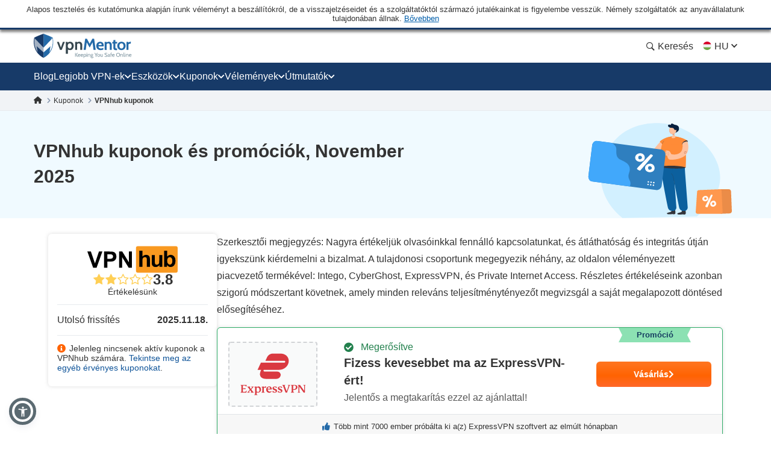

--- FILE ---
content_type: image/svg+xml
request_url: https://hu.vpnmentor.com/wp-content/uploads/2019/05/Ip-Vanish-Hor.svg
body_size: 2179
content:
<svg id="HMA" xmlns="http://www.w3.org/2000/svg" viewBox="0 0 640 140"><path d="M572.06,79c-.44,0-.87,0-1.3,0H553c-.31,0-.63,0-.94,0-.46,0-.64-.2-.62-.64s0-.63,0-.95V49.91c0-.31,0-.63,0-.94s-.15-.67-.61-.64c-.24,0-.48,0-.71,0h-18.9c-.23,0-.47,0-.71,0-.46,0-.63.19-.61.63s0,.63,0,.94V77.37c0,.27,0,.55,0,.82,0,.55-.19.81-.75.77-.28,0-.55,0-.83,0h-17.6c-.27,0-.55,0-.82,0-.48,0-.76-.13-.72-.66,0-.24,0-.48,0-.71V7.1c0-.15,0-.31,0-.47,0-.88,0-.9.94-.9H529c1,0,1,0,1,1.23q0,13.26,0,26.52c0,1.78-.2,1.59,1.55,1.6h19.37c.45,0,.64-.21.62-.65s0-.63,0-.94V7.19c0-.27,0-.55,0-.82,0-.44.16-.66.62-.64h18.66c.43,0,.86,0,1.3-.05Z" style="fill:#71bb45"/><path d="M359.21,134.88a3,3,0,0,0,.11-1.39q0-18.15,0-36.31V96c.28-.33.57-.24.83-.24,2.68,0,5.36,0,8,0a1.25,1.25,0,0,1,1.31.71c4.49,8.33,9.28,16.49,13.4,25,.08.16.18.32.33.59a1.27,1.27,0,0,0,.12-.88c-.37-4.54-.79-9.08-.88-13.64-.06-3.69,0-7.38-.08-11.08,0-.59.22-.72.76-.71,2.64,0,5.27,0,7.91,0,.56,0,.81.16.74.74a7.48,7.48,0,0,0,0,.82q0,18.15,0,36.3c0,.43,0,.87,0,1.3h-9.92c.08-.4-.2-.66-.37-1l-4.33-7.7a137.21,137.21,0,0,1-8.79-17.31c0-.09-.07-.13-.24-.09,0,.35,0,.72,0,1.08.54,8.32.59,16.65.5,25Z" style="fill:#232020"/><path d="M260.71,134.88c.21-.45-.08-.83-.2-1.22Q254.77,115.29,249,96.94a2.87,2.87,0,0,1-.27-1.21H253c2.13,0,4.26,0,6.38,0,1.2,0,1-.21,1.28,1,1,4,1.87,8,2.79,12,1.13,5,2.36,9.92,3.29,14.94.13.69.25,1.38.42,2.31a23,23,0,0,0,.79-4c1-6,2.43-11.91,3.75-17.85.58-2.6,1.18-5.2,1.73-7.81.11-.53.29-.72.84-.72,3.62,0,7.24,0,10.91,0A3.15,3.15,0,0,1,284.9,97q-5.86,18.39-11.74,36.77c-.11.36-.36.71-.17,1.12Z" style="fill:#232020"/><path d="M306.06,134.88q0-9.6,0-19.21V97.76c0-.24,0-.47,0-.71-.07-.59.18-.79.78-.86A81.49,81.49,0,0,1,317,95.54a43.21,43.21,0,0,1,10,.9,15.43,15.43,0,0,1,5.19,2.17c3.65,2.44,5,5.91,4.52,10.17s-3,7.26-6.79,9.12A25.54,25.54,0,0,1,319,120.27c-.73,0-1.65-.35-2.13.19s-.13,1.35-.13,2.05c0,4.12,0,8.25-.05,12.37ZM316.73,108c0,1.77,0,3.53,0,5.29,0,.6.19.87.8.85.78,0,1.58,0,2.35-.06,4.29-.46,6.51-2.94,6.28-7a5.29,5.29,0,0,0-3.94-5,11.49,11.49,0,0,0-4.67-.28c-.67.09-.83.37-.82,1C316.75,104.55,316.73,106.28,316.73,108Z" style="fill:#232020"/><path d="M67.94,102.34c.51,0,1,0,1.53,0H228.2c.42,0,.87-.15,1.26.13-.51,0-1,0-1.53,0h-158c-.35,0-.71,0-1.06,0s-.72.18-.71.69,0,.94,0,1.41l-.07.07-.1,0Z" style="fill:#71bb45"/><path d="M343.92,29.27c0,1-.05,1.92,0,2.87.18,3.38.43,6.74.6,10.12.61,11.81.49,23.63.49,35.46,0,1.26.11,1.24-1.19,1.24H328c-1.15,0-1.16,0-1.16-1.16V7.2c0-1.61-.18-1.47,1.44-1.47,5.47,0,10.94,0,16.41,0a1.57,1.57,0,0,1,1.6.88c7.71,13.69,15.77,27.18,23.11,41.08,1.2,2.25,2.33,4.54,3.49,6.82l.57,1.14c.42-.09.27-.36.25-.57-.42-5.29-.91-10.56-1.32-15.85-.7-9.06-.67-18.13-.65-27.2,0-1.81,0-3.61,0-5.42,0-.83,0-.86.86-.86H389c.85,0,.85,0,.87.85,0,.24,0,.47,0,.71q0,35.06,0,70.12c0,1.76.2,1.54-1.59,1.54-5.4,0-10.79,0-16.18,0a1.77,1.77,0,0,1-1.76-1c-5.11-8.8-10.3-17.55-15.36-26.38a160.77,160.77,0,0,1-10.72-21.75C344.21,29.63,344.2,29.37,343.92,29.27Z" style="fill:#71bb45"/><path d="M315.18,78.83A2.66,2.66,0,0,1,314,79H296.41c-1.19,0-1.19,0-1.5-1.12-1.33-4.84-2.64-9.69-4-14.53-.35-1.24-.18-1.07-1.41-1.07H272.75c-1.14,0-1.14,0-1.47,1.16q-2.07,7.31-4.15,14.6c-.27,1-.27,1-1.27,1h-18.3c-.58,0-.65-.28-.5-.75.58-1.83,1.15-3.66,1.73-5.5l17.34-55.13c1.13-3.59,2.24-7.19,3.37-10.78.33-1.07.34-1.07,1.46-1.07h22.43c1.44,0,1.19-.05,1.55,1.23q4.13,14.55,8.22,29.11Q309,56.92,314.9,77.76C315,78.1,315.08,78.43,315.18,78.83ZM281.05,51.14h7c.45,0,.66-.17.57-.64l-.12-.58c-2.18-9.76-4.56-19.48-6.41-29.31-.08-.45.12-1.27-.5-1.26s-.4.85-.5,1.31c-1.11,4.9-2.09,9.83-3.33,14.7s-2.55,9.87-3.82,14.81c-.24.94-.22,1,.77,1Z" style="fill:#71bb45"/><path d="M177.2,5.86a1.61,1.61,0,0,1,1-.13h20.55c1.16,0,1.16,0,1.42,1.06q4.4,18.42,8.81,36.85c1.42,6,2.77,11.92,3.8,18,.05.35.16.68.24,1,.34-.16.34-.45.38-.71,2.08-13.15,5.14-26.09,8.17-39q1.85-7.9,3.67-15.82c.06-.27.15-.53.19-.8a.56.56,0,0,1,.64-.53H247c1.3,0,1.3,0,.91,1.18Q241.27,27,234.6,47l-10,30.28c-.13.37-.27.74-.37,1.12a.66.66,0,0,1-.78.54,5.8,5.8,0,0,0-.59,0H202.05c-1.19,0-1.2,0-1.56-1.11l-23.07-71A2.16,2.16,0,0,1,177.2,5.86Z" style="fill:#71bb45"/><path d="M105.76,42.79V8c0-1.24,0-1.23,1.27-1.39a163.37,163.37,0,0,1,25.21-1.15,65.43,65.43,0,0,1,16,2.08,29.12,29.12,0,0,1,9.14,4.25,17.86,17.86,0,0,1,7.93,15c.13,9.64-4.69,16.16-13.08,20.33A45.15,45.15,0,0,1,139.51,51a67.2,67.2,0,0,1-11.77.73c-1.35,0-1.28-.21-1.28,1.24V77.55c0,1.58.15,1.4-1.38,1.4H106.19c-.29,0-.42-.16-.42-.44s0-.63,0-.94Zm20.7-14V38.91c0,1.17,0,1.2,1.2,1.29a24.13,24.13,0,0,0,9-.9c5.1-1.6,8-5.18,8.17-10.44.22-5.44-2.22-9.81-8.31-11.34a22.65,22.65,0,0,0-9.13-.23c-.9.13-.91.16-.91,1.14Z" style="fill:#232020"/><path d="M444.94,64.43a49.74,49.74,0,0,0,5.42,1.46,57.88,57.88,0,0,0,13.12,1.28,23.21,23.21,0,0,0,7.64-1.32,11.62,11.62,0,0,0,2.81-1.48,6.85,6.85,0,0,0,1.23-10.08,13.52,13.52,0,0,0-3.1-2.69,67.49,67.49,0,0,0-9.68-4.88,49.58,49.58,0,0,1-11.94-7.06,25.31,25.31,0,0,1-4.23-4.42c-3.66-5-4-10.25-1.55-15.79a19.93,19.93,0,0,1,8.21-8.86,36.49,36.49,0,0,1,12-4.44,64.4,64.4,0,0,1,16.22-.89,45.52,45.52,0,0,1,9.76,1.6l1.47.45c1.09.36,1.1.37.81,1.44-.81,3-1.62,6-2.44,9a11.64,11.64,0,0,1-.62,2.11c-.38.1-.64-.12-.92-.23a35.14,35.14,0,0,0-16.26-1.87,13.27,13.27,0,0,0-7,2.66,6,6,0,0,0-.44,9.35A20.07,20.07,0,0,0,470.38,33c2.76,1.43,5.64,2.6,8.49,3.82a44,44,0,0,1,11.23,6.64,18.87,18.87,0,0,1,6.56,9.44,16.81,16.81,0,0,1-3.85,16.23,27,27,0,0,1-11.14,7.29,50.11,50.11,0,0,1-13,2.87,71,71,0,0,1-11.2.16A64.27,64.27,0,0,1,444,77.36c-.49-.13-1-.32-1.46-.45s-.69-.37-.55-.93c.94-3.77,1.85-7.54,2.78-11.31A1.09,1.09,0,0,1,444.94,64.43Z" style="fill:#71bb45"/><path d="M408.13,42.28V7.17c0-1.6-.16-1.44,1.47-1.44h18.65c.39,0,.59.18.58.57s0,.55,0,.82V78.05c0,.88,0,.9-1,.9H409c-.83,0-.83,0-.86-.86,0-.27,0-.55,0-.82Z" style="fill:#71bb45"/><path d="M89,42.47V77.82c0,1.12,0,1.13-1.19,1.13h-17c-.59,0-1.18,0-1.77,0s-.72-.19-.69-.68c0-.28,0-.55,0-.83V7.22c0-1.75-.11-1.48,1.54-1.48H87.66C89.07,5.74,89,5.68,89,7Z" style="fill:#232020"/><path d="M68.11,104.66c0-.47.06-.94,0-1.41s.22-.71.71-.69.71,0,1.06,0h158c.51,0,1,0,1.53,0,.32,2.22.32,2.22-1.8,2.22H69.76A7,7,0,0,1,68.11,104.66Z" style="fill:#232020"/><path d="M571.71,102.48c0,.07.11.14.11.21.19,2,.19,2-1.85,2H427.19c-1.7,0-1.7,0-1.64-1.69a.92.92,0,0,1,.14-.56,3.31,3.31,0,0,0,1.17.08H570.55A3,3,0,0,0,571.71,102.48Z" style="fill:#232020"/></svg>

--- FILE ---
content_type: image/svg+xml
request_url: https://hu.vpnmentor.com/wp-content/uploads/2019/05/VPNHUB-HOR.svg
body_size: 371
content:
<svg id="Capa_1" data-name="Capa 1" xmlns="http://www.w3.org/2000/svg" viewBox="0 0 640 140"><rect x="337.93" y="1.57" width="215.29" height="136.85" rx="9.29" style="fill:#f99920"/><path d="M116.56,112.46,86.77,29.13H105L126.11,90.8l20.4-61.67h17.85l-29.84,83.33Z"/><path d="M172.94,112.46V29.13h27q15.34,0,20,1.25a21.84,21.84,0,0,1,12,8.16q4.83,6.27,4.83,16.23A27.28,27.28,0,0,1,234,67.67a22.94,22.94,0,0,1-7.08,8.21,24.32,24.32,0,0,1-8.72,4A95.62,95.62,0,0,1,200.74,81h-11v31.43Zm16.83-69.23V66.87H199q9.95,0,13.3-1.31a11,11,0,0,0,5.25-4.09A11.17,11.17,0,0,0,219.44,55a10.76,10.76,0,0,0-2.67-7.5A11.65,11.65,0,0,0,210,43.8a80.57,80.57,0,0,0-12.1-.57Z"/><path d="M250.76,112.46V29.13h16.37l34.1,55.65V29.13h15.63v83.33H300L266.39,58.12v54.34Z"/><path d="M371.09,24.54V55.18q7.73-9,18.47-9a23.39,23.39,0,0,1,9.95,2,16.16,16.16,0,0,1,6.68,5.23,18.91,18.91,0,0,1,3.07,7,63.14,63.14,0,0,1,.82,12v35.41h-16V76q0-9.49-.91-12.05A7.94,7.94,0,0,0,390,59.87a10.3,10.3,0,0,0-5.77-1.51,13.26,13.26,0,0,0-7.11,1.93,11.18,11.18,0,0,0-4.57,5.83q-1.46,3.88-1.45,11.51v30.24h-16V24.54Z"/><path d="M459.26,107.87v-9a23.34,23.34,0,0,1-8.67,7.62,24.37,24.37,0,0,1-11.34,2.78,22.18,22.18,0,0,1-10.91-2.67,15.77,15.77,0,0,1-7-7.5q-2.16-4.83-2.16-13.36V47.5h16V75.24q0,12.74.88,15.6a8.53,8.53,0,0,0,3.21,4.55,9.88,9.88,0,0,0,5.91,1.68,12.57,12.57,0,0,0,7.34-2.25,11.39,11.39,0,0,0,4.43-5.57q1.2-3.31,1.19-16.28V47.5h16v60.37Z"/><path d="M483.2,107.87V24.54h16v30q7.4-8.41,17.51-8.41a23.54,23.54,0,0,1,18.25,8q7.22,8,7.21,22.93,0,15.47-7.36,23.82t-17.87,8.35a22.11,22.11,0,0,1-10.2-2.58A24.4,24.4,0,0,1,498,99v8.87Zm15.86-31.49q0,9.38,3,13.87,4.14,6.36,11,6.36a11.27,11.27,0,0,0,9-4.52q3.72-4.52,3.72-14.23,0-10.35-3.75-14.92a11.87,11.87,0,0,0-9.6-4.58,12,12,0,0,0-9.55,4.46Q499.06,67.29,499.06,76.38Z"/></svg>

--- FILE ---
content_type: image/svg+xml
request_url: https://hu.vpnmentor.com/wp-content/uploads/2019/05/VPNHUB-SQUARED.svg
body_size: 340
content:
<svg id="Capa_1" data-name="Capa 1" xmlns="http://www.w3.org/2000/svg" viewBox="0 0 250 250"><rect y="-0.13" width="250.13" height="250.13" rx="26.89" style="fill:#333232"/><rect x="54.59" y="114.78" width="140.81" height="89.51" rx="9.29" style="fill:#f99920"/><path d="M72.82,96.71l-18.23-51H65.76L78.67,83.45,91.15,45.71h10.93l-18.27,51Z" style="fill:#fff"/><path d="M107.33,96.71v-51h16.52q9.39,0,12.25.76a13.37,13.37,0,0,1,7.34,5,15.82,15.82,0,0,1,2.95,9.93,16.68,16.68,0,0,1-1.7,7.89,14,14,0,0,1-4.33,5A15,15,0,0,1,135,76.74a58.54,58.54,0,0,1-10.68.73h-6.71V96.71Zm10.3-42.37V68.81h5.63q6.09,0,8.14-.8a6.69,6.69,0,0,0,4.38-6.47A6.56,6.56,0,0,0,134.15,57,7.16,7.16,0,0,0,130,54.68a50.16,50.16,0,0,0-7.41-.34Z" style="fill:#fff"/><path d="M155,96.71v-51h10l20.87,34.05V45.71h9.57v51H185.07L164.52,63.45V96.71Z" style="fill:#fff"/><path d="M76.28,129.8v20q5.06-5.91,12.08-5.91a15.4,15.4,0,0,1,6.51,1.34,10.63,10.63,0,0,1,4.37,3.42,12.52,12.52,0,0,1,2,4.61,41.08,41.08,0,0,1,.54,7.84V184.3H91.34V163.45q0-6.21-.6-7.88a5.21,5.21,0,0,0-2.1-2.66,6.71,6.71,0,0,0-3.77-1,8.59,8.59,0,0,0-4.65,1.27,7.27,7.27,0,0,0-3,3.81,22.79,22.79,0,0,0-1,7.53V184.3H65.83V129.8Z"/><path d="M134,184.3v-5.91a15.18,15.18,0,0,1-5.67,5,15.85,15.85,0,0,1-7.42,1.83,14.58,14.58,0,0,1-7.14-1.75,10.35,10.35,0,0,1-4.57-4.91,22,22,0,0,1-1.41-8.74v-25h10.45V163q0,8.34.57,10.21a5.62,5.62,0,0,0,2.1,3,6.49,6.49,0,0,0,3.87,1.1,8.2,8.2,0,0,0,4.79-1.47,7.42,7.42,0,0,0,2.9-3.64q.78-2.17.78-10.65V144.82h10.45V184.3Z"/><path d="M149.61,184.3V129.8h10.44v19.63a14.77,14.77,0,0,1,11.45-5.5,15.41,15.41,0,0,1,11.94,5.22q4.71,5.23,4.72,15,0,10.13-4.82,15.58a15,15,0,0,1-11.69,5.47,14.43,14.43,0,0,1-6.67-1.7,15.9,15.9,0,0,1-5.67-5v5.8ZM160,163.71q0,6.14,1.93,9.07a8.28,8.28,0,0,0,7.21,4.16A7.4,7.4,0,0,0,175,174q2.43-3,2.43-9.32,0-6.76-2.45-9.75a7.76,7.76,0,0,0-6.28-3,7.89,7.89,0,0,0-6.25,2.92C160.81,156.79,160,159.74,160,163.71Z"/></svg>

--- FILE ---
content_type: image/svg+xml
request_url: https://hu.vpnmentor.com/wp-content/themes/assets/img/flags/Hungarian.svg
body_size: -104
content:
<svg width="16" height="16" viewBox="0 0 16 16" fill="none" xmlns="http://www.w3.org/2000/svg">
<g clip-path="url(#clip0_842_55634)">
<path d="M1.43539 5.56475C1.15403 6.32311 1 7.14328 1 7.99952C1 8.85577 1.15403 9.676 1.43539 10.4343L8 11.043L14.5646 10.4343C14.846 9.676 15 8.85577 15 7.99952C15 7.14328 14.846 6.32311 14.5646 5.56475L8 4.95605L1.43539 5.56475Z" fill="#F0F0F0"/>
<path d="M8 1C4.99028 1 2.42445 2.89962 1.43542 5.56523H14.5647C13.5756 2.89962 11.0098 1 8 1Z" fill="#D80027"/>
<path d="M8 14.9998C11.0098 14.9998 13.5756 13.1002 14.5646 10.4346H1.43542C2.42445 13.1002 4.99028 14.9998 8 14.9998Z" fill="#6DA544"/>
</g>
<defs>
<clipPath id="clip0_842_55634">
<rect width="14" height="14" fill="white" transform="translate(1 1)"/>
</clipPath>
</defs>
</svg>


--- FILE ---
content_type: image/svg+xml
request_url: https://hu.vpnmentor.com/wp-content/uploads/2019/05/CyberGhost-VPN-Hor.svg
body_size: 3004
content:
<svg id="HMA" xmlns="http://www.w3.org/2000/svg" viewBox="0 0 640 140"><path d="M457.54,45.73a65.66,65.66,0,0,0-7.27-2.06c-5.81-1.17-11.65-1.72-17.49-.27-9.79,2.43-16.45,8.54-20.43,17.69a34.85,34.85,0,0,0-2.68,17.56,17.7,17.7,0,0,0,17.74,16.17,46.28,46.28,0,0,0,12.36-1.42c1.24-.36,1.22-.35,1.41-1.6,1.12-7.51,2.26-15,3.35-22.53.12-.82.34-1.16,1.22-1.14,3,.05,6,0,9.06,0,1.12,0,1.15,0,1,1.15Q453.89,81.08,452,92.86c-.39,2.41-.79,4.82-1.15,7.24a1.64,1.64,0,0,1-1.24,1.54,67.73,67.73,0,0,1-26.4,3.72,32,32,0,0,1-15.08-4.56,22.59,22.59,0,0,1-10.53-15.22c-3.15-16,.55-30.18,12.52-41.68a41.24,41.24,0,0,1,25.54-11.49,63.79,63.79,0,0,1,11.39.25,83.43,83.43,0,0,1,12.45,2.1c1.27.31,1.28.31.92,1.52C459.46,39.41,458.51,42.53,457.54,45.73Z" style="fill:#323232"/><path d="M478.58,69.73a30.56,30.56,0,0,1,7.71-9.32,15.8,15.8,0,0,1,10.28-3.47c5.76.17,9.54,3.78,9.87,9.56a24.37,24.37,0,0,1-.19,4.51c-.6,4.65-1.11,9.3-1.65,13.95q-1.08,9.23-2.14,18.45c-.06.51,0,1-.79,1-3.63,0-7.27,0-11.07,0,.35-2.36.67-4.6,1-6.84q1.5-9.94,3-19.9a34.18,34.18,0,0,0,.63-4.95,6.69,6.69,0,0,0-.24-2.31,2.88,2.88,0,0,0-2.83-2.25,5.84,5.84,0,0,0-3.93,1.23,15.33,15.33,0,0,0-3.92,4,45.39,45.39,0,0,0-8.22,21.3c-.32,3-.59,5.91-.86,8.86-.05.52-.13.88-.79.88-3.64,0-7.28,0-11.06,0,.36-2.32.68-4.51,1-6.7q1.8-11.48,3.62-23,1.65-10.47,3.31-21c.33-2.06.64-4.11,1-6.17.11-.65-.07-1-.76-1-1.91-.19-3.82-.42-5.74-.64-1.36-.16-1.4-.18-1.22-1.53.24-1.81.52-3.6.78-5.41.07-.48.18-.82.82-.87,5.87-.47,11.73-1,17.62-1a.9.9,0,0,1,.78.23,27.92,27.92,0,0,1-.65,4.38c-.91,5.49-1.81,11-2.82,16.45-.68,3.68-1.89,7.24-2.82,10.86-.25.28,0,.62-.14.92a4.92,4.92,0,0,0-.23.6s-.08,0-.08,0,.1,0,.1,0a1.71,1.71,0,0,1,.17-.39A2,2,0,0,1,478.58,69.73Z" style="fill:#323232"/><path d="M232.39,44.16c-2.79-.69-5.41-1.36-8.08-1.75-8.05-1.2-15.34.34-21.36,6.16a27.86,27.86,0,0,0-6.75,10.75,45.46,45.46,0,0,0-2.51,20.58,20.07,20.07,0,0,0,1,4.4c1.77,5,5.43,7.86,10.56,8.9a40.86,40.86,0,0,0,12.44.17,52.88,52.88,0,0,0,12.58-2.92c1.52-.55,1.54-.49,1.86,1.06a43.85,43.85,0,0,1,1.26,7.37c0,1.35.09,1.44-1.13,1.81-6.22,1.88-12.4,3.88-19,4.15a60.19,60.19,0,0,1-12.3-.39c-6.16-1-11.54-3.47-15.41-8.6a23.83,23.83,0,0,1-4.65-12.25,54,54,0,0,1,6.27-31.82,35.57,35.57,0,0,1,23-18.08,42,42,0,0,1,10-1.31,57.42,57.42,0,0,1,14,1.39c.68.15.87.4.7,1C234.06,37.88,233.25,40.94,232.39,44.16Z" style="fill:#323232"/><path d="M276.44,59.19a1,1,0,0,1,0,.78C272,73.1,267.15,86,260.52,98.23a94.16,94.16,0,0,1-13.27,19c-1,1.11-2,2.23-3.08,3.32a22.07,22.07,0,0,1-14.24,6.67,32,32,0,0,1-8.41-.21c-.62-.1-.89-.26-.77-1,.52-3.06,1-6.14,1.47-9.28,1.52.28,2.91.71,4.35.9,6.23.79,12.51-4,13.7-10.6a28.16,28.16,0,0,0-.13-7.62,177,177,0,0,0-2.65-19.15,161.72,161.72,0,0,0-5.11-19.6,3.1,3.1,0,0,1-.34-1.53c.2,0,.4-.07.6-.07,3.64,0,7.29,0,10.93,0a1.2,1.2,0,0,1,1.42,1,124.34,124.34,0,0,1,3.65,17.07A108.69,108.69,0,0,1,250,93.91a4.6,4.6,0,0,0,.94-1.54,301.68,301.68,0,0,0,13.55-32c.54-1.52.45-1.28,1.87-1.28q4.46,0,8.9,0A2.94,2.94,0,0,1,276.44,59.19Z" style="fill:#323232"/><path d="M593.54,68.17h-7.31a20.82,20.82,0,0,1,.57-4c.19-1.34.48-2.66.66-4,.11-.84.51-1.11,1.34-1.07,1.51,0,3,0,4.53,0,1.28,0,1.3,0,1.49-1.22.46-2.92.89-5.85,1.34-8.78.16-1.08.34-2.16.51-3.24.06-.37.15-.67.63-.75l10.9-1.9s.08.06.26.22c-.84,5.26-1.69,10.62-2.58,16.16H618a20.78,20.78,0,0,1-.59,3.83c-.2,1.23-.47,2.45-.65,3.69-.11.81-.44,1.13-1.31,1.11-2.7-.06-5.41,0-8.12,0-1.7,0-1.43-.23-1.7,1.48-1,6.31-1.94,12.64-2.92,19a25.07,25.07,0,0,0-.43,3.56c0,2.42.88,3.39,3.29,3.65a25.48,25.48,0,0,0,3.27,0,13.49,13.49,0,0,0,3.06-.38c.45.29.25.68.21,1-.26,2.38-.54,4.76-.82,7.13-.06.45-.07.86-.74,1a39.45,39.45,0,0,1-12.11.76c-5.47-.7-8.15-3.77-8.48-9.43a41.32,41.32,0,0,1,.74-8.23C591.63,81.22,592.57,74.8,593.54,68.17Z" style="fill:#323232"/><path d="M546.71,102.75a26.76,26.76,0,0,0,6.84-7.89,33.4,33.4,0,0,0,3.56,1.3,15,15,0,0,0,10.79-.79,4.65,4.65,0,0,0,1.85-6.87A12.06,12.06,0,0,0,567.38,86c-1.52-1.26-3.09-2.47-4.54-3.82a12.54,12.54,0,0,1-4.47-9.44A13.11,13.11,0,0,1,564.86,61a22.33,22.33,0,0,1,8.83-2.85c3.31-.5,6.53.28,9.78.52.84.07,2-.23,2.46.57.35.63-.15,1.59-.3,2.4-.35,1.73-.69,3.46-1,5.21-.11.65-.38.73-.95.57a21.81,21.81,0,0,0-7.41-.83,9,9,0,0,0-2.72.61A4.43,4.43,0,0,0,571.31,74a11.18,11.18,0,0,0,2.39,2.65c1.3,1.13,2.61,2.24,3.9,3.38a19.86,19.86,0,0,1,2.74,3,12.69,12.69,0,0,1-1.51,17.13,19.45,19.45,0,0,1-10.76,4.92,44.82,44.82,0,0,1-18.53-1.42c-.75-.19-1.5-.41-2.25-.63A3.91,3.91,0,0,1,546.71,102.75Z" style="fill:#323232"/><path d="M373.94,69.13a34.06,34.06,0,0,1,4.67-6.8,12.37,12.37,0,0,1,6.57-4,11.78,11.78,0,0,1,4.35,0c.56.09.79.36.67,1q-1,4.91-1.87,9.81c-.09.45-.25.6-.74.46-2.82-.77-5.09.31-7.13,2.15a20.17,20.17,0,0,0-3.92,5,49.92,49.92,0,0,0-5.68,16.43c-.61,3.48-1.1,7-1.65,10.48C369,105,369,105,367.67,105h-8.75a1.68,1.68,0,0,1-1.14-.22c.33-2.16.67-4.36,1-6.57q1.81-11.79,3.64-23.59c.24-1.55.46-3.09.65-4.64a11.54,11.54,0,0,0-2.71-9.3c-.09-.12-.16-.26-.36-.57l15.84-1.6c-.56,3.44-1.54,6.65-2.24,9.93a7.56,7.56,0,0,1-.42,1.81c-.09.29-.21.58-.29.87,0,.08-.06.17-.1.26a.4.4,0,0,0,.12-.26c.07-.22.14-.44.23-.66A2,2,0,0,1,373.94,69.13Z" style="fill:#323232"/><path d="M316.37,68.43a17.41,17.41,0,0,0-1.81-5.94A8.83,8.83,0,0,0,308,57.68a14.43,14.43,0,0,0-5.44.07,17.52,17.52,0,0,0-8.74,4.86,35.76,35.76,0,0,0-5.48,7.17,3.4,3.4,0,0,0-.55.7c.14-.43.05-.93.2-1.37.84-3.32,1.74-6.63,2.49-10,1.21-5.38,1.9-10.86,2.85-16.29.32-1.82.61-3.65.92-5.53-.34,0-.54-.1-.74-.1-5.94,0-11.86.5-17.77,1-.6.05-.77.31-.84.87-.23,1.86-.51,3.71-.78,5.56-.16,1.15-.15,1.21,1,1.36,1.61.19,3.22.3,4.82.51,2.05.28,2,.31,1.67,2.41-.91,5.6-1.79,11.2-2.68,16.79q-1.82,11.41-3.64,22.81c-.75,4.72-1.51,9.45-2.25,14.17-.19,1.23-.16,1.26,1,1.47a78.11,78.11,0,0,0,16.15,1.33c11.62-.27,20.33-6.36,24.29-17A41.18,41.18,0,0,0,316.37,68.43Zm-28.8,2.46.08-.09-.09.2c0,.13-.06.16-.07.08S287.57,71,287.57,70.89Zm18.33,5.86a29.43,29.43,0,0,1-3.11,11.81c-.24.47-.49.92-.77,1.36-2.76,4.3-6.54,6.74-11.81,6.46a17.81,17.81,0,0,1-3.26-.22c-1.18-.26-1.21-.27-1-1.4A48.88,48.88,0,0,1,288.06,86a48.22,48.22,0,0,1,6.6-12.84,17.48,17.48,0,0,1,3.46-3.57c3.41-2.53,6.11-1.64,7.35,2.38A12.87,12.87,0,0,1,305.9,76.75Z" style="fill:#323232"/><path d="M553.9,70.31a14.34,14.34,0,0,0-9.54-10.5,20.93,20.93,0,0,0-5-1.09c-10.53-1-18.87,2.73-24.71,11.6-3.57,5.41-4.86,11.53-4.72,18,0,1.25-.07,2.5,0,3.75.45,6.39,4,10.73,10.17,12.51a28.26,28.26,0,0,0,8.18.94,25.26,25.26,0,0,0,15.62-5.42C553.75,92.49,556.13,79.1,553.9,70.31ZM541.18,84a18,18,0,0,1-4.26,7.7c-2.7,2.8-5.93,4.15-9.87,3.41a6.1,6.1,0,0,1-5.24-5.25,17.11,17.11,0,0,1-.3-3.57,24,24,0,0,1,2.52-11,15.46,15.46,0,0,1,2.94-4,10.45,10.45,0,0,1,10.2-2.81,6.09,6.09,0,0,1,5,5.36A22.78,22.78,0,0,1,541.18,84Z" style="fill:#323232"/><path d="M331.85,86.24a77.32,77.32,0,0,0,10.5-1.46,30.75,30.75,0,0,0,10.54-4.12A11.5,11.5,0,0,0,358.38,70a10.78,10.78,0,0,0-8-10.47A22.44,22.44,0,0,0,338.78,59a21.82,21.82,0,0,0-13.42,8.75c-6.05,8.28-7.73,17.64-5.9,27.58,1.14,6.21,5.14,9.59,11.47,10.38a48.92,48.92,0,0,0,21.66-2.55,1.32,1.32,0,0,0,1.09-1.29c.1-1.14.4-2.26.53-3.39.21-1.85.71-3.66.77-5.56a2.41,2.41,0,0,0-1.38.48,29,29,0,0,1-7.77,2.74,27.48,27.48,0,0,1-10.38.51c-2.94-.49-4.26-1.79-4.76-4.74a26.93,26.93,0,0,1-.12-4.21C330.54,86.14,330.55,86.35,331.85,86.24Zm5.62-17.89a8.54,8.54,0,0,1,5.7-1.75c1.7.07,3.24.5,4,2.2a4.88,4.88,0,0,1-.6,5.15,7.14,7.14,0,0,1-3,2.19,24.23,24.23,0,0,1-7.25,1.73,18.06,18.06,0,0,1-4.63.26C332.73,74.29,334.25,70.82,337.47,68.35Z" style="fill:#323232"/><path d="M158.14,70.4a67.94,67.94,0,0,1-70.38,67.5C50.87,136.69,20.86,106.06,22,68.06A68.08,68.08,0,0,1,158.14,70.4Z" style="fill:#fecb00"/><path d="M71.83,110.82c-1.24,0-3.64,0-6,0a9.89,9.89,0,0,1-9-5.5,25.54,25.54,0,0,1-2.59-9.88c-.74-7.91.12-15.78.68-23.65.31-4.31.68-8.62.71-13A33.45,33.45,0,0,1,87.3,25.54c17.88-1,33.48,11.77,35.2,29.65.74,7.72,2.42,15.18,3.73,22.76a32.91,32.91,0,0,1,.34,10.1,18.68,18.68,0,0,1-8.49,13.22c-5.31,3.62-11.32,5.43-17.51,6.71-2.76.57-5.54,1-8.33,1.41A201.3,201.3,0,0,1,71.83,110.82Z" style="fill:#313131"/><path d="M69.33,60.53A20.37,20.37,0,0,1,73,48.5c4.77-6.65,12.61-6.65,17.42,0,5,6.91,5,18-.06,24.92-4.77,6.48-12.48,6.52-17.25,0C70.4,69.69,69.33,65.42,69.33,60.53Z" style="fill:#fecb00"/><path d="M120.51,57.62c0,4.71-.84,8-2.89,10.88-3.72,5.24-9.78,5.34-13.7.26-4.27-5.56-4.07-15.14.43-20.52,3.49-4.16,8.69-4.34,12.35-.33A14.79,14.79,0,0,1,120.51,57.62Z" style="fill:#fecb00"/></svg>

--- FILE ---
content_type: image/svg+xml
request_url: https://www.vpnmentor.com/wp-content/uploads/2022/03/Express-VPN-square-logo.svg
body_size: 2490
content:
<svg width="219" height="219" viewBox="0 0 219 219" fill="none" xmlns="http://www.w3.org/2000/svg">
<g clip-path="url(#clip0_750_1167)">
<path fill-rule="evenodd" clip-rule="evenodd" d="M20.1269 171.199L22.0033 164.787L21.1049 164.459C18.5366 168.283 16.048 169.022 11.2723 169.022H8.62688V158.869L16.9812 159.699L17.2301 159.616L18.0887 156.574L17.8846 156.41L8.62688 156.985V147.49H11.4366C17.3197 147.49 18.4943 147.982 19.3106 151.559H20.209L21.4757 145.758L21.0253 145.306H0.912109V146.209L3.40075 147.937V168.568L0.912109 170.295V171.199H20.1269ZM217.423 147.937L219.912 146.209V145.306H211.846V146.209L214.786 147.937V164.953L200.75 145.306H193.035V146.209L195.882 147.854V168.57L193.393 170.298V171.201H201.474V170.298L198.535 168.57V150.855L213.141 171.201H217.097L217.423 170.871V147.937ZM180.828 170.295L177.891 168.568L177.889 162.37C178.187 162.408 178.487 162.422 178.787 162.41C186.898 162.41 192.373 158.549 192.373 152.873C192.373 147.894 188.498 145.306 180.992 145.306H170.222V146.209L172.71 147.937V168.568L170.222 170.295V171.199H180.828V170.295ZM165.655 147.894L168.186 146.209L168.181 145.301H159.856V146.204L162.469 147.932L156.35 166.754H156.064L148.802 147.972L151.373 146.207V145.304H140.848V146.207L143.459 148.015L152.393 171.199H157.251L165.655 147.894ZM187.07 152.992C187.07 157.636 183.615 160.39 177.891 160.226V147.977C178.93 147.5 180.056 147.249 181.196 147.238C181.979 147.113 182.779 147.173 183.535 147.414C184.29 147.656 184.98 148.072 185.549 148.63C186.119 149.188 186.552 149.872 186.816 150.629C187.08 151.386 187.167 152.195 187.07 152.992ZM68.9626 164.674C69.4366 163.33 69.631 161.902 69.5338 160.478V160.493C69.5338 154.821 66.189 150.548 61.3337 150.548C60.0374 150.557 58.7597 150.861 57.5947 151.437C56.4296 152.014 55.407 152.847 54.602 153.877V151.002L53.8554 150.497L47.136 151.854V152.757L49.6645 154.271V176.796L47.136 178.521V179.424H57.5385V178.521L54.602 176.796V170.465C56.0616 171.146 57.6461 171.511 59.2532 171.534C60.661 171.548 62.0565 171.267 63.3518 170.708C64.6471 170.149 65.8143 169.324 66.7799 168.286C67.7455 167.247 68.4887 166.018 68.9626 164.674ZM85.0778 155.053H85.9737L87.4121 151.403C86.6241 150.845 85.6806 150.556 84.7194 150.58C83.5187 150.651 82.354 151.023 81.3292 151.661C80.3044 152.299 79.4514 153.184 78.8463 154.238V150.992L78.0997 150.487L71.3281 151.844V152.747L73.859 154.261V168.563L71.3281 170.29V171.193H81.855V170.29L78.8363 168.563V156.11C79.9849 155.044 81.4802 154.444 83.0371 154.425C83.7621 154.435 84.4695 154.653 85.0778 155.053ZM92.1754 160.524C95.5201 160.647 98.5762 160.731 101.314 160.731C103.108 160.731 104.414 160.731 105.231 160.685L105.843 160.07C105.994 157.568 105.207 155.102 103.641 153.163C102.832 152.257 101.832 151.547 100.716 151.086C99.6 150.624 98.3957 150.423 97.1925 150.497C95.8203 150.477 94.4589 150.745 93.1937 151.284C91.9286 151.823 90.7871 152.621 89.8408 153.629C88.8946 154.636 88.1641 155.831 87.6951 157.138C87.2262 158.445 87.0291 159.837 87.116 161.225C87.0127 162.602 87.199 163.985 87.6626 165.283C88.1261 166.581 88.8563 167.764 89.8048 168.755C90.7534 169.746 91.8986 170.521 93.1649 171.03C94.4312 171.538 95.7896 171.769 97.1502 171.706C98.8723 171.837 100.592 171.426 102.075 170.528C103.558 169.63 104.73 168.29 105.432 166.691L104.576 166.033C103.066 167.29 101.142 167.921 99.1909 167.798C95.112 167.798 92.6258 165.127 92.1754 160.524ZM110.25 165.374H109.392L107.635 169.392C110.09 170.824 112.88 171.562 115.713 171.529C120.486 171.529 123.627 169.062 123.627 165.117C123.594 163.792 123.127 162.516 122.301 161.489C121.474 160.462 120.334 159.743 119.06 159.444L116.977 158.622C113.836 157.388 112.776 156.485 112.776 155.005C112.776 153.65 113.931 152.664 115.673 152.664C116.703 152.705 117.705 153.019 118.578 153.574C119.451 154.13 120.166 154.907 120.65 155.83H121.467L123.425 152.46C121.201 151.227 118.698 150.603 116.163 150.651C111.43 150.651 108.247 153.295 108.247 156.705C108.247 159.459 110.33 161.555 113.797 162.87L115.633 163.568C118.082 164.512 119.063 165.415 119.063 167.1C119.063 168.58 117.96 169.526 116.166 169.526C114.919 169.379 113.728 168.924 112.696 168.2C111.664 167.476 110.824 166.505 110.25 165.374ZM128.169 165.374H127.31L125.555 169.392C128.011 170.824 130.801 171.562 133.634 171.529C138.407 171.529 141.55 169.062 141.55 165.117C141.517 163.792 141.05 162.515 140.223 161.488C139.396 160.462 138.255 159.742 136.981 159.444L134.9 158.622C131.76 157.388 130.697 156.485 130.697 155.005C130.697 153.65 131.839 152.664 133.594 152.664C134.624 152.705 135.626 153.019 136.499 153.574C137.372 154.129 138.087 154.907 138.571 155.83H139.387L141.346 152.46C139.122 151.227 136.619 150.603 134.084 150.651C129.351 150.651 126.17 153.295 126.17 156.705C126.17 159.459 128.248 161.555 131.717 162.87L133.554 163.568C136.003 164.512 136.981 165.415 136.981 167.1C136.981 168.58 135.881 169.526 134.084 169.526C132.838 169.379 131.646 168.923 130.615 168.199C129.583 167.475 128.743 166.505 128.169 165.374ZM42.8929 168.568L36.8953 160.801L42.6864 153.607L45.175 151.922V151.019H37.0969V151.922L39.4636 153.524L35.5465 159.073L31.5074 153.524L33.5879 151.922V151.019H23.4716V151.922L25.7562 153.731L31.7115 161.376L25.8781 168.611L23.3895 170.295V171.199H31.4651V170.295L29.0984 168.691L33.0155 163.104L37.0994 168.691L34.9766 170.295V171.199H45.1327V170.295L42.8929 168.568ZM96.2966 152.704C98.5413 152.704 100.214 154.432 100.662 158.047L92.0933 158.581C92.2152 155.128 93.8477 152.704 96.2966 152.704ZM58.8874 154.225C62.4362 154.225 64.6386 158.006 64.6386 162.569V162.559C64.6386 166.711 62.6826 169.178 59.5792 169.178C58.5958 169.214 57.6199 168.991 56.7473 168.53C55.8747 168.069 55.1354 167.385 54.602 166.547V155.739C55.8307 154.777 57.3348 154.245 58.8874 154.225Z" fill="#DA3940"/>
<path fill-rule="evenodd" clip-rule="evenodd" d="M85.2826 124.996C73.4893 124.996 65.9619 118.309 65.9619 109.056C66.3724 104.005 67.8675 99.1069 70.3427 94.7025H58L69.3449 70.2866H148.297C148.686 70.3003 149.074 70.2344 149.438 70.093C149.802 69.9515 150.134 69.7373 150.414 69.4632C150.694 69.1892 150.917 68.8608 151.069 68.4976C151.222 68.1344 151.3 67.744 151.3 67.3495C151.3 66.955 151.222 66.5645 151.069 66.2014C150.917 65.8382 150.694 65.5098 150.414 65.2357C150.134 64.9616 149.802 64.7475 149.438 64.606C149.074 64.4645 148.686 64.3987 148.297 64.4123H84.3856L89.9868 52.3188C91.7164 48.6393 94.4388 45.5301 97.8398 43.3503C101.241 41.1705 105.181 40.009 109.207 40H136.055C151.558 40 163 50.7385 163 64.7537C163 81.37 147.834 94.706 130.318 94.706H78.4298C76.8548 97.9863 78.6558 100.584 82.4733 100.584H123.813C125.332 100.487 126.854 100.699 128.291 101.206C129.728 101.714 131.05 102.507 132.18 103.539C133.31 104.57 134.225 105.82 134.871 107.215C135.517 108.61 135.882 110.121 135.943 111.66C135.652 115.35 133.977 118.788 131.262 121.268C128.546 123.748 124.997 125.082 121.341 124.996H85.2826Z" fill="#DA3940"/>
</g>
<defs>
<clipPath id="clip0_750_1167">
<rect width="219" height="219" fill="white"/>
</clipPath>
</defs>
</svg>
